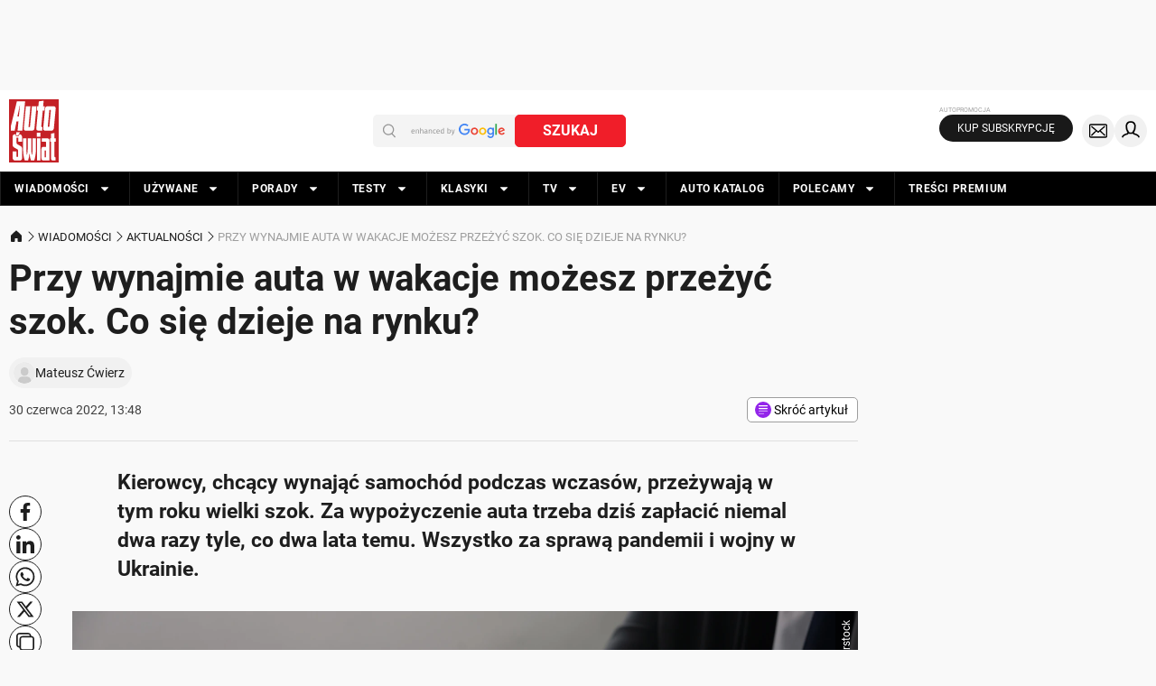

--- FILE ---
content_type: application/javascript; charset=utf-8
request_url: https://fundingchoicesmessages.google.com/f/AGSKWxV-D1OdFiiqsb8uyF0afTB-1V3V3YIJ72Leq0YOcEjaqh7j0xRMkaO-I3jkPh_S2L2L304IgXZ_oK7uEnJU6g4eEHs4GabTlq_YJ9tGiFhJ5o4rPzwBXnwR9G7NVRsGgdZoNQ7J6cW1oOHb096Nb6koFlHUvhxz0E__oBVgA0jtNjyVX7_vA2HYZldA/__300x250b./pgrightsideads./pilot_ad./adslug_/js_ad_utf8.
body_size: -1288
content:
window['b6134564-5f85-42a8-8f30-5394c561b8e3'] = true;